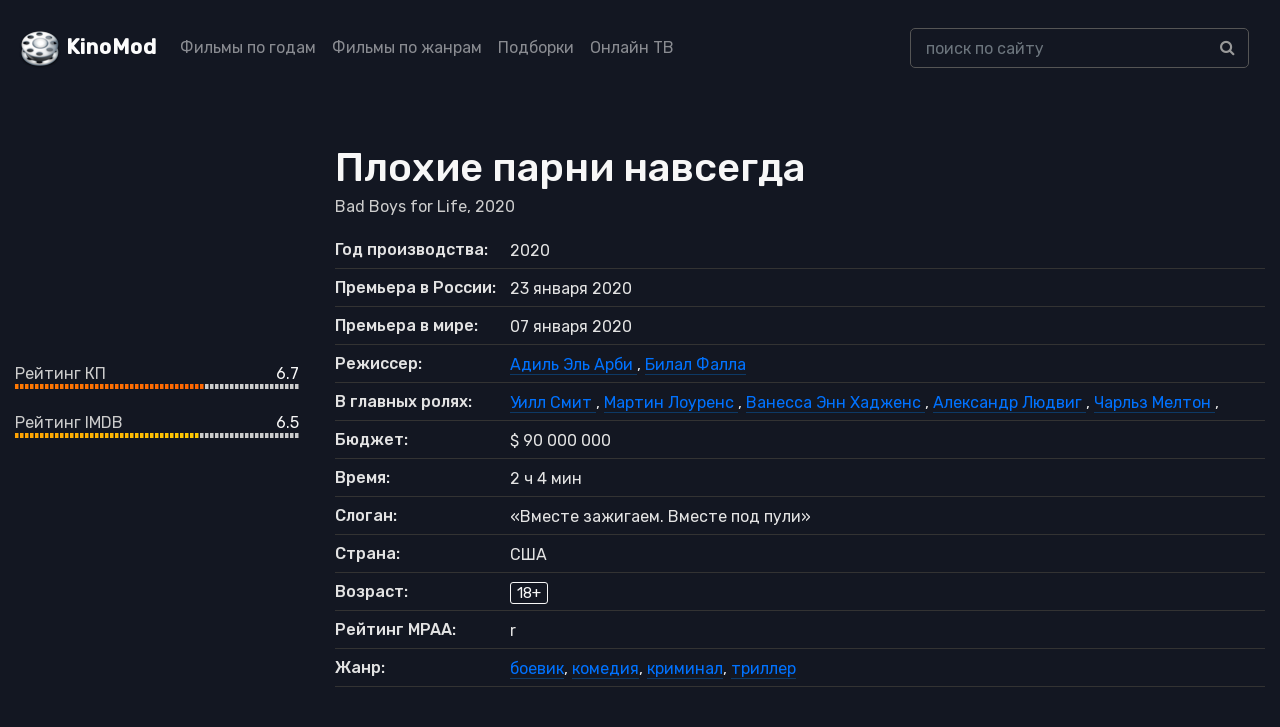

--- FILE ---
content_type: text/html; charset=UTF-8
request_url: https://kinomod.ru/films/ploxie-parni-navsegda-2020.html
body_size: 8246
content:
<!DOCTYPE html><html lang="ru-RU"><head><meta charset="UTF-8"><meta http-equiv="X-UA-Compatible" content="IE=edge"><meta name="viewport" content="width=device-width, initial-scale=1"><link href="/favicon.ico" rel="shortcut icon" type="image/x-icon" /><link rel="stylesheet" href="https://stackpath.bootstrapcdn.com/bootstrap/4.5.2/css/bootstrap.min.css" integrity="sha384-JcKb8q3iqJ61gNV9KGb8thSsNjpSL0n8PARn9HuZOnIxN0hoP+VmmDGMN5t9UJ0Z" crossorigin="anonymous"><link href="https://fonts.googleapis.com/css2?family=Rubik:wght@300;400;500&display=swap" rel="stylesheet"><link rel='stylesheet' href='https://cdnjs.cloudflare.com/ajax/libs/font-awesome/4.4.0/css/font-awesome.min.css' type='text/css' media='all' /> <!--[if lt IE 9]> <script src="//html5shiv.googlecode.com/svn/trunk/html5.js"></script> <![endif]--><meta name='robots' content='max-image-preview:large' /><link media="all" href="https://kinomod.ru/cms/resources/css/saved_126079f71e4147cc0e56b41f2ae5594f.css" rel="stylesheet"><title>Плохие парни навсегда / Bad Boys for Life — 2020. Описание, актеры, отзывы, смотреть онлайн</title><meta name="description" content="Информация о фильме Плохие парни навсегда / Bad Boys for Life — 2020: актеры, режиссеры, дата выхода, отзывы и рейтинг зрителей, описание, трейлеры, кадры и постеры." /><meta property="og:locale" content="ru_RU" /><meta property="og:site_name" content="KinoMod — информационный портал о мире кино" /><meta property="og:title" content="Плохие парни навсегда / Bad Boys for Life — 2020. Описание, актеры, отзывы, смотреть онлайн" /><meta property="og:description" content="Информация о фильме Плохие парни навсегда / Bad Boys for Life — 2020: актеры, режиссеры, дата выхода, отзывы и рейтинг зрителей, описание, трейлеры, кадры и постеры." /><meta property="og:type" content="article" /><meta property="og:url" content="https://kinomod.ru/films/ploxie-parni-navsegda-2020.html" /><meta name="twitter:card" content="summary" /><meta name="twitter:description" content="Информация о фильме Плохие парни навсегда / Bad Boys for Life — 2020: актеры, режиссеры, дата выхода, отзывы и рейтинг зрителей, описание, трейлеры, кадры и постеры." /><meta name="twitter:title" content="Плохие парни навсегда / Bad Boys for Life — 2020. Описание, актеры, отзывы, смотреть онлайн" /><link rel="canonical" href="https://kinomod.ru/films/ploxie-parni-navsegda-2020.html" /></head><body id="pages"><header><div class="container-fluid header-wrapper"><div class="row"><nav class="navbar navbar-expand-lg navbar-dark fixed-top_ bg-dark_"> <a href="/" title="KinoMod.RU" rel="home" class="km"><span id="logo">KinoMod</span></a> <button class="navbar-toggler" type="button" data-toggle="collapse" data-target="#navbarCollapse" aria-controls="navbarCollapse" aria-expanded="false" aria-label="Toggle navigation"> <span class="navbar-toggler-icon"></span> </button><div class="collapse navbar-collapse" id="navbarCollapse"><div class=" col-lg-8"><ul class="navbar-nav justify-content-start"><li class="nav-item"><a class="nav-link" href="/films_by_years">Фильмы по годам</a></li><li class="nav-item"><a class="nav-link" href="/films_by_genres">Фильмы по жанрам</a></li><li class="nav-item"><a class="nav-link" href="/films_lists">Подборки</a></li><li class="nav-item"><a class="nav-link" href="/channels">Онлайн ТВ</a></li></ul></div><div class=" col-lg-4"><div class="search-div"><form id="searchform" method="get" action="https://kinomod.ru/search"> <input type="text" class="form-control search-input" name="q" id="search_input_new" data-swplive="true" placeholder="поиск по сайту" autocomplete="off" value=""><div class="input-group-append"> <button class="btn btn-secondary" type="submit"> <i class="fa fa-search"></i> </button></div></form><div class="result-search" style="display: block;"><div class="result-search-list"></div></div></div></div></div></nav></div></div></header>  <script>window.yaContextCb=window.yaContextCb||[]</script> <script src="https://yandex.ru/ads/system/context.js" async></script> <section class="block_page bg-gray-1100"><div class="container-fluid detail_film"><div class="row"><div class="col-md-3 d-none d-md-block d-lg-block d-xl-block"><div class=""> <noscript><img class="img-fluid" src="https://kinomod.ru/img/cache/a7/928321920801da7_300x430.webp"></noscript><img class="lazyload img-fluid" src='data:image/svg+xml,%3Csvg%20xmlns=%22http://www.w3.org/2000/svg%22%20viewBox=%220%200%20210%20140%22%3E%3C/svg%3E' data-src="https://kinomod.ru/img/cache/a7/928321920801da7_300x430.webp"></div><div class=""><div class="frate frate-kp"><div class="frate-title" >Рейтинг КП</div><div class="frate-count">6.7</div><div class="frate-bar"><div class="frate-fill anim" style="width: 67%"></div></div></div><div class="frate frate-imdb"><div class="frate-title">Рейтинг IMDB</div><div class="frate-count">6.5</div><div class="frate-bar"><div class="frate-fill anim" style="width: 65%"></div></div></div></div></div><div class="col-md-9"><div itemscope itemtype="http://schema.org/Movie" class="kino_box"><meta itemprop="contentRating" content="MPAA r"><meta itemprop="duration" content="124"><meta itemprop="datePublished" content="2020-01-07"><meta itemprop="dateCreated" content="2020"><div><h1 itemprop="name">Плохие парни навсегда</h1></div><div itemprop="alternativeHeadline" class="foriginal"> Bad Boys for Life,
 2020</div><div class="mt-3 mb-3 d-block d-sm-none_ d-md-none m-auto text-center"> <noscript><img class="img-fluid  mt-2" src="https://kinomod.ru/img/cache/a7/928321920801da7_300x430.webp" alt="Плохие парни навсегда" itemprop="image"/></noscript><img class="lazyload img-fluid  mt-2" src='data:image/svg+xml,%3Csvg%20xmlns=%22http://www.w3.org/2000/svg%22%20viewBox=%220%200%20210%20140%22%3E%3C/svg%3E' data-src="https://kinomod.ru/img/cache/a7/928321920801da7_300x430.webp" alt="Плохие парни навсегда" itemprop="image"/><div class="my-4"><div class="frate frate-kp"><div class="frate-title" >Рейтинг КП</div><div class="frate-count">6.7</div><div class="frate-bar"><div class="frate-fill anim" style="width: 67%"></div></div></div><div class="frate frate-imdb"><div class="frate-title">Рейтинг IMDB</div><div class="frate-count">6.5</div><div class="frate-bar"><div class="frate-fill anim" style="width: 65%"></div></div></div></div></div><ul class="flist text-gray-5500"><li><span class="first">Год производства:</span> <span
 class="second">2020</span></li><li><span class="first">Премьера в Росcии:</span> <span
 class="second">23 января 2020</span></li><li><span class="first">Премьера в мире:</span> <span
 class="second">07 января 2020</span></li><li><span class="first">Режиссер:</span> <span class="second" id="people_list"> <a itemprop="director" href="/personal/adil-el-arbi.html"> <span itemprop="director" itemscope itemtype="http://schema.org/Person"> <span itemprop="name"> Адиль Эль Арби </span> </span> </a>, <a itemprop="director" href="/personal/bilal-falla.html"> <span itemprop="director" itemscope itemtype="http://schema.org/Person"> <span itemprop="name"> Билал Фалла </span> </span> </a> </span></li><li><span class="first">В главных ролях:</span> <span class="second" id="people_list"> <a itemprop="actor" href="/personal/uill-smit.html"> <span itemprop="actor" itemscope itemtype="http://schema.org/Person"> <span itemprop="name"> Уилл Смит </span> </span> </a>, <a itemprop="actor" href="/personal/martin-lourens.html"> <span itemprop="actor" itemscope itemtype="http://schema.org/Person"> <span itemprop="name"> Мартин Лоуренс </span> </span> </a>, <a itemprop="actor" href="/personal/vanessa-enn-xadzhens.html"> <span itemprop="actor" itemscope itemtype="http://schema.org/Person"> <span itemprop="name"> Ванесса Энн Хадженс </span> </span> </a>, <a itemprop="actor" href="/personal/aleksandr-lyudvig.html"> <span itemprop="actor" itemscope itemtype="http://schema.org/Person"> <span itemprop="name"> Александр Людвиг </span> </span> </a>, <a itemprop="actor" href="/personal/charlz-melton.html"> <span itemprop="actor" itemscope itemtype="http://schema.org/Person"> <span itemprop="name"> Чарльз Мелтон </span> </span> </a>, </span></li><li> <span class="first">Бюджет:</span> <span class="second"> $ 90 000 000 </span></li><li><span class="first">Время:</span> <span
 class="second">2 ч 4 мин</span></li><li><span class="first">Слоган:</span> <span
 class="second">&laquo;Вместе зажигаем. Вместе под пули&raquo;</span></li><li><span class="first">Страна:</span> <span
 class="second">США</span></li><li><span class="first">Возраст:</span> <span class="second"><span
 class="fage">18+</span></span></li><li><span class="first">Рейтинг MPAA:</span> <span
 class="second">r</span></li><li><span class="first">Жанр:</span> <span
 class="second"><a href="https://kinomod.ru/genre/boevik" rel="tag">боевик</a>, <a href="https://kinomod.ru/genre/komediya" rel="tag">комедия</a>, <a href="https://kinomod.ru/genre/kriminal" rel="tag">криминал</a>, <a href="https://kinomod.ru/genre/triller" rel="tag">триллер</a></span></li></ul><ul class="nav nav-tabs" id="myTab" role="tablist"><li class="nav-item"> <a class="nav-link active" id="home-tab" data-toggle="tab" href="#home" role="tab" aria-controls="home" aria-selected="true">Сюжет</a></li><li class="nav-item"> <a class="nav-link" id="profile-tab" data-toggle="tab" href="#profile" role="tab" aria-controls="profile" aria-selected="false">Интересные факты</a></li><li class="nav-item"> <a class="nav-link" id="awards-tab" data-toggle="tab" href="#awards" role="tab" aria-controls="contact" aria-selected="false">Награды</a></li></ul><div class="tab-content" id="myTabContent"><div class="tab-pane fade show active" id="home" role="tabpanel" aria-labelledby="home-tab"><div class="film_desc col-lg-8 px-0"><div itemprop="description" class="desc"><p>Детективы Майк Лоури и Маркус Бёрнетт снова в деле! Правда, их отстраняют от всех операций, но разве отчаянных друзей когда-нибудь что-либо останавливало? Ведь на этот раз на Майка открывает охоту некто из его прошлой жизни. Так что парням придется отжечь по полной!</p><p class="text-gray-5500_"> Сайт Kinomod.RU представляет вашему вниманию информацию о фильме Плохие парни навсегда / Bad Boys for Life: актеры, режиссеры, рейтинг фильма по версии КиноПоиска и IMDB, кадры и постеры, возможность оставить отзыв к кинокартине Плохие парни навсегда (2020).</p></div></div></div><div class="tab-pane fade" id="profile" role="tabpanel" aria-labelledby="profile-tab"><div class="film_desc col-lg-8 px-0"><div class="facts"><ul><li class="item">О съёмках фильма Мартин Лоуренс впервые объявил в 2013 году.</li><li class="item">Первый фильм франшизы «Плохие парни», который снял не Майкл Бэй. В фильме он, тем не менее, появляется в эпизодической роли распорядителя на свадьбе.</li></ul></div></div></div><div class="tab-pane fade" id="awards" role="tabpanel" aria-labelledby="profile-tab"><div class="film_desc"><div class="award_item mb-3"  style="border-bottom: 1px solid #444;"><div class="h5">Сатурн, 2021 год</div><div class="mb-3" ><div class="py-1 h6 mb-0">Номинации: 1/1</div><div class="py-1">Лучший приключенческий фильм или боевик</div></div></div></div></div><div class="tab-pane fade" id="film_blooper" role="tabpanel" aria-labelledby="profile-tab"><div class="film_desc col-lg-8 px-0"><div class="facts"></div></div></div><div class="tab-pane fade" id="contact" role="tabpanel" aria-labelledby="contact-tab"><div class="film_desc col-lg-8 px-0"><div class="desc"><div id="accordion"></div></div></div></div></div><div class="my-4" id="yandex_rtb_R-A-1595084-1"></div> <script>window.yaContextCb.push(()=>{
                                Ya.Context.AdvManager.render({
                                    renderTo: 'yandex_rtb_R-A-1595084-1',
                                    blockId: 'R-A-1595084-1'
                                })
                            })</script> </div><div id="accordion" class="frames"><div class="card mb-3 border-secondary"><div class="card-header" id="heading"><div class="h6 mb-0"> <a href="#frames" class="d-flex justify-content-between collapsed" data-toggle="collapse" data-target="#frames" aria-expanded="true" aria-controls="trailers"> Кадры <i class="fa" aria-hidden="true"></i> </a></div></div><div id="frames" class="collapse" aria-labelledby="heading" data-parent="#accordion"><div class="card-body"><div id="film_frames"></div><div class="film_preload_wrapper" data-id="101176"><div class="some_loader"></div></div></div></div></div></div><div id="accordion" class="trailers"><div class="card mb-3 border-secondary"><div class="card-header" id="heading"><div class="h6 mb-0"> <a href="#trailers" class="d-flex justify-content-between collapsed" data-toggle="collapse" data-target="#trailers" aria-expanded="true" aria-controls="trailers"> Трейлеры и тизеры <i class="fa" aria-hidden="true"></i> </a></div></div><div id="trailers" class="collapse" aria-labelledby="heading" data-parent="#accordion"><div class="card-body"><div id="film_trailers"></div><div class="film_preload_wrapper" data-id="101176"><div class="some_loader"></div></div></div></div></div></div><div class="kino_box"><div class="fright-title h4 film_desc">Приквелы и сиквелы</div><div class="item_grid"><div class="row "><div class="col-lg-2 col-md-4 col-sm-6  col-6 "><div class="item_preview text-center"> <a href="https://kinomod.ru/films/ploxie-parni-1995.html"><div class=""> <noscript><img class="img-fluid" src="https://kinomod.ru/img/cache/4e/9fa1a752b3aee4e_300x430.webp"></noscript><img class="lazyload img-fluid" src='data:image/svg+xml,%3Csvg%20xmlns=%22http://www.w3.org/2000/svg%22%20viewBox=%220%200%20210%20140%22%3E%3C/svg%3E' data-src="https://kinomod.ru/img/cache/4e/9fa1a752b3aee4e_300x430.webp"><div class="mask"></div></div><div class="title_wrapper"><span>Плохие парни</span></div><div class="reliz_wrapper"> 1995,  боевик</div> </a><div class="rating ">7.7</div></div></div><div class="col-lg-2 col-md-4 col-sm-6  col-6 "><div class="item_preview text-center"> <a href="https://kinomod.ru/films/ploxie-parni-2-2003.html"><div class=""> <noscript><img class="img-fluid" src="https://kinomod.ru/img/cache/9e/c50d253155a569e_300x430.webp"></noscript><img class="lazyload img-fluid" src='data:image/svg+xml,%3Csvg%20xmlns=%22http://www.w3.org/2000/svg%22%20viewBox=%220%200%20210%20140%22%3E%3C/svg%3E' data-src="https://kinomod.ru/img/cache/9e/c50d253155a569e_300x430.webp"><div class="mask"></div></div><div class="title_wrapper"><span>Плохие парни 2</span></div><div class="reliz_wrapper"> 2003,  боевик</div> </a><div class="rating ">7.6</div></div></div><div class="col-lg-2 col-md-4 col-sm-6  col-6 "><div class="item_preview text-center"> <a href="https://kinomod.ru/films/ploxie-parni-do-konca-2024.html"><div class=""> <noscript><img class="img-fluid" src="https://kinomod.ru/img/cache/a9/9f96baecce75ea9_300x430.webp"></noscript><img class="lazyload img-fluid" src='data:image/svg+xml,%3Csvg%20xmlns=%22http://www.w3.org/2000/svg%22%20viewBox=%220%200%20210%20140%22%3E%3C/svg%3E' data-src="https://kinomod.ru/img/cache/a9/9f96baecce75ea9_300x430.webp"><div class="mask"></div></div><div class="title_wrapper"><span>Плохие парни до конца</span></div><div class="reliz_wrapper"> 2024,  боевик</div> </a><div class="rating ">7</div></div></div></div></div></div><div class="kino_box"><div class="fright-title h4 film_desc">Рекомендации</div><div class="item_grid"><div class="row "><div class="col-lg-2 col-md-4 col-sm-6  col-6 "><div class="item_preview text-center"> <a href="https://kinomod.ru/films/smertelnoe-oruzhie-4-1998.html"><div class=""> <noscript><img class="img-fluid" src="https://kinomod.ru/img/cache/73/705c45d20195773_300x430.webp"></noscript><img class="lazyload img-fluid" src='data:image/svg+xml,%3Csvg%20xmlns=%22http://www.w3.org/2000/svg%22%20viewBox=%220%200%20210%20140%22%3E%3C/svg%3E' data-src="https://kinomod.ru/img/cache/73/705c45d20195773_300x430.webp"><div class="mask"></div></div><div class="title_wrapper"><span>Смертельное оружие 4</span></div><div class="reliz_wrapper"> 1998,  боевик</div> </a><div class="rating ">7.6</div></div></div></div></div></div><div class="kino_box" id="stars"><div class="fright-title h4 film_desc">В ролях:</div><div class="item_grid"><div class="row "><div class="col-lg-2 col-md-4 col-sm-4  col-6"><div class="item_preview text-center"> <a href="https://kinomod.ru/personal/uill-smit.html"><div class=""> <noscript><img class="img-fluid" src="https://kinomod.ru/img/cache/e0/6c7c31012b010e0_300x430.webp"></noscript><img class="lazyload img-fluid" src='data:image/svg+xml,%3Csvg%20xmlns=%22http://www.w3.org/2000/svg%22%20viewBox=%220%200%20210%20140%22%3E%3C/svg%3E' data-src="https://kinomod.ru/img/cache/e0/6c7c31012b010e0_300x430.webp"><div class="mask"></div></div><div class="title_wrapper"><span>Уилл Смит</span></div> </a></div></div><div class="col-lg-2 col-md-4 col-sm-4  col-6"><div class="item_preview text-center"> <a href="https://kinomod.ru/personal/martin-lourens.html"><div class=""> <noscript><img class="img-fluid" src="https://kinomod.ru/img/cache/4a/f58af5c22809f4a_300x430.webp"></noscript><img class="lazyload img-fluid" src='data:image/svg+xml,%3Csvg%20xmlns=%22http://www.w3.org/2000/svg%22%20viewBox=%220%200%20210%20140%22%3E%3C/svg%3E' data-src="https://kinomod.ru/img/cache/4a/f58af5c22809f4a_300x430.webp"><div class="mask"></div></div><div class="title_wrapper"><span>Мартин Лоуренс</span></div> </a></div></div><div class="col-lg-2 col-md-4 col-sm-4  col-6"><div class="item_preview text-center"> <a href="https://kinomod.ru/personal/vanessa-enn-xadzhens.html"><div class=""> <noscript><img class="img-fluid" src="https://kinomod.ru/img/cache/5f/a2b0031794de75f_300x430.webp"></noscript><img class="lazyload img-fluid" src='data:image/svg+xml,%3Csvg%20xmlns=%22http://www.w3.org/2000/svg%22%20viewBox=%220%200%20210%20140%22%3E%3C/svg%3E' data-src="https://kinomod.ru/img/cache/5f/a2b0031794de75f_300x430.webp"><div class="mask"></div></div><div class="title_wrapper"><span>Ванесса Энн Хадженс</span></div> </a></div></div><div class="col-lg-2 col-md-4 col-sm-4  col-6"><div class="item_preview text-center"> <a href="https://kinomod.ru/personal/aleksandr-lyudvig.html"><div class=""> <noscript><img class="img-fluid" src="https://kinomod.ru/img/cache/ec/2e70dd2e65fb6ec_300x430.webp"></noscript><img class="lazyload img-fluid" src='data:image/svg+xml,%3Csvg%20xmlns=%22http://www.w3.org/2000/svg%22%20viewBox=%220%200%20210%20140%22%3E%3C/svg%3E' data-src="https://kinomod.ru/img/cache/ec/2e70dd2e65fb6ec_300x430.webp"><div class="mask"></div></div><div class="title_wrapper"><span>Александр Людвиг</span></div> </a></div></div><div class="col-lg-2 col-md-4 col-sm-4  col-6"><div class="item_preview text-center"> <a href="https://kinomod.ru/personal/charlz-melton.html"><div class=""> <noscript><img class="img-fluid" src="https://kinomod.ru/img/cache/b4/8e79b94a2772db4_300x430.webp"></noscript><img class="lazyload img-fluid" src='data:image/svg+xml,%3Csvg%20xmlns=%22http://www.w3.org/2000/svg%22%20viewBox=%220%200%20210%20140%22%3E%3C/svg%3E' data-src="https://kinomod.ru/img/cache/b4/8e79b94a2772db4_300x430.webp"><div class="mask"></div></div><div class="title_wrapper"><span>Чарльз Мелтон</span></div> </a></div></div><div class="col-lg-2 col-md-4 col-sm-4  col-6"><div class="item_preview text-center"> <a href="https://kinomod.ru/personal/paola-nunes.html"><div class=""> <noscript><img class="img-fluid" src="https://kinomod.ru/img/cache/d9/34a7b8192f0d1d9_300x430.webp"></noscript><img class="lazyload img-fluid" src='data:image/svg+xml,%3Csvg%20xmlns=%22http://www.w3.org/2000/svg%22%20viewBox=%220%200%20210%20140%22%3E%3C/svg%3E' data-src="https://kinomod.ru/img/cache/d9/34a7b8192f0d1d9_300x430.webp"><div class="mask"></div></div><div class="title_wrapper"><span>Паола Нуньес</span></div> </a></div></div><div class="col-lg-2 col-md-4 col-sm-4  col-6"><div class="item_preview text-center"> <a href="https://kinomod.ru/personal/kejt-del-kastilo.html"><div class=""> <noscript><img class="img-fluid" src="https://kinomod.ru/img/cache/52/4bb15b19b9d1e52_300x430.webp"></noscript><img class="lazyload img-fluid" src='data:image/svg+xml,%3Csvg%20xmlns=%22http://www.w3.org/2000/svg%22%20viewBox=%220%200%20210%20140%22%3E%3C/svg%3E' data-src="https://kinomod.ru/img/cache/52/4bb15b19b9d1e52_300x430.webp"><div class="mask"></div></div><div class="title_wrapper"><span>Кейт дель Кастильо</span></div> </a></div></div><div class="col-lg-2 col-md-4 col-sm-4  col-6"><div class="item_preview text-center"> <a href="https://kinomod.ru/personal/niki-dzhem.html"><div class=""> <noscript><img class="img-fluid" src="/img/not-found-actor.png"></noscript><img class="lazyload img-fluid" src='data:image/svg+xml,%3Csvg%20xmlns=%22http://www.w3.org/2000/svg%22%20viewBox=%220%200%20210%20140%22%3E%3C/svg%3E' data-src="/img/not-found-actor.png"><div class="mask"></div></div><div class="title_wrapper"><span>Ники Джем</span></div> </a></div></div><div class="col-lg-2 col-md-4 col-sm-4  col-6"><div class="item_preview text-center"> <a href="https://kinomod.ru/personal/dzho-pantolyano.html"><div class=""> <noscript><img class="img-fluid" src="https://kinomod.ru/img/cache/ed/4660babc4060bed_300x430.webp"></noscript><img class="lazyload img-fluid" src='data:image/svg+xml,%3Csvg%20xmlns=%22http://www.w3.org/2000/svg%22%20viewBox=%220%200%20210%20140%22%3E%3C/svg%3E' data-src="https://kinomod.ru/img/cache/ed/4660babc4060bed_300x430.webp"><div class="mask"></div></div><div class="title_wrapper"><span>Джо Пантольяно</span></div> </a></div></div><div class="col-lg-2 col-md-4 col-sm-4  col-6"><div class="item_preview text-center"> <a href="https://kinomod.ru/personal/dzhejkob-skipio.html"><div class=""> <noscript><img class="img-fluid" src="https://kinomod.ru/img/cache/87/a3c821206d77c87_300x430.webp"></noscript><img class="lazyload img-fluid" src='data:image/svg+xml,%3Csvg%20xmlns=%22http://www.w3.org/2000/svg%22%20viewBox=%220%200%20210%20140%22%3E%3C/svg%3E' data-src="https://kinomod.ru/img/cache/87/a3c821206d77c87_300x430.webp"><div class="mask"></div></div><div class="title_wrapper"><span>Джейкоб Скипио</span></div> </a></div></div><div class="col-lg-2 col-md-4 col-sm-4  col-6"><div class="item_preview text-center"> <a href="https://kinomod.ru/personal/tereza-rendl.html"><div class=""> <noscript><img class="img-fluid" src="https://kinomod.ru/img/cache/35/3349e5490680535_300x430.webp"></noscript><img class="lazyload img-fluid" src='data:image/svg+xml,%3Csvg%20xmlns=%22http://www.w3.org/2000/svg%22%20viewBox=%220%200%20210%20140%22%3E%3C/svg%3E' data-src="https://kinomod.ru/img/cache/35/3349e5490680535_300x430.webp"><div class="mask"></div></div><div class="title_wrapper"><span>Тереза Рэндл</span></div> </a></div></div><div class="col-lg-2 col-md-4 col-sm-4  col-6"><div class="item_preview text-center"> <a href="https://kinomod.ru/personal/d-j-xaled.html"><div class=""> <noscript><img class="img-fluid" src="https://kinomod.ru/img/cache/45/4fe06245e866245_300x430.webp"></noscript><img class="lazyload img-fluid" src='data:image/svg+xml,%3Csvg%20xmlns=%22http://www.w3.org/2000/svg%22%20viewBox=%220%200%20210%20140%22%3E%3C/svg%3E' data-src="https://kinomod.ru/img/cache/45/4fe06245e866245_300x430.webp"><div class="mask"></div></div><div class="title_wrapper"><span>D.J. Халед</span></div> </a></div></div></div></div></div></div><div class="modal fade bd-example-modal-lg" id="videoModal" tabindex="-1" role="dialog" aria-labelledby="exampleModalCenterTitle" aria-hidden="true"><div class="modal-dialog modal-dialog-centered modal-lg" role="document"><div class="modal-content"><div class="modal-body  mb-0 p-0"><div id="video_loader" class="m-auto text-center p-2"><div>Видео загружается...</div><div class="spinner-border" role="status"> <span class="sr-only">Loading...</span></div></div><div class="video-responsive" style="display:none" id="video_content"></div></div><div class="modal-footer"> <button type="button" class="btn btn-secondary" data-dismiss="modal">Закрыть</button></div></div></div></div></div></div></section><footer class=""><div class="bg-gray-4000"><div class="container"><div class="d-flex flex-wrap align-items-center pt-6 pb-3d border-bottom mb-7 border-gray-4100 justify-content-between no-gutters"><div class="col-lg-4"> <a href="http://kinomod.ru/" title="KinoMod.RU" rel="home" id="site_title" class="mb-4 mb-md-0 mr-auto">KinoMod.RU</a><div>Информационный портал о мире кино.</div><div>При использовании материалов ссылка на сайт обязательна.</div></div><div class="col-lg-4"> <span> Все права на графические и видео материалы, представленные на нашем сайте принадлежат их законным владельцам и предназначены только для ознакомления. </span></div></div><div class="row pb-5 d-none d-md-flex d-lg-flex"><div class="col-md mb-5 mb-md-0"><div class="font-size-18 font-weight-medium mb-3 text-gray-4200 h5">Популярные жанры</div><ul class="column-count-3 list-unstyled mb-0"><li class='py-1d'><a href='https://kinomod.ru/genre/anime' title='аниме' class='anime'>аниме</a></li><li class='py-1d'><a href='https://kinomod.ru/genre/biografiya' title='биография' class='biografiya'>биография</a></li><li class='py-1d'><a href='https://kinomod.ru/genre/boevik' title='боевик' class='boevik'>боевик</a></li><li class='py-1d'><a href='https://kinomod.ru/genre/vestern' title='вестерн' class='vestern'>вестерн</a></li><li class='py-1d'><a href='https://kinomod.ru/genre/voennyy' title='военный' class='voennyy'>военный</a></li><li class='py-1d'><a href='https://kinomod.ru/genre/detektiv' title='детектив' class='detektiv'>детектив</a></li><li class='py-1d'><a href='https://kinomod.ru/genre/detskiy' title='детский' class='detskiy'>детский</a></li><li class='py-1d'><a href='https://kinomod.ru/genre/dlya-vzroslyh' title='для взрослых' class='dlya-vzroslyh'>для взрослых</a></li><li class='py-1d'><a href='https://kinomod.ru/genre/dokumentalnyy' title='документальный' class='dokumentalnyy'>документальный</a></li><li class='py-1d'><a href='https://kinomod.ru/genre/drama' title='драма' class='drama'>драма</a></li><li class='py-1d'><a href='https://kinomod.ru/genre/igra' title='игра' class='igra'>игра</a></li><li class='py-1d'><a href='https://kinomod.ru/genre/istoriya' title='история' class='istoriya'>история</a></li><li class='py-1d'><a href='https://kinomod.ru/genre/komediya' title='комедия' class='komediya'>комедия</a></li><li class='py-1d'><a href='https://kinomod.ru/genre/koncert' title='концерт' class='koncert'>концерт</a></li><li class='py-1d'><a href='https://kinomod.ru/genre/korotkometrazhka' title='короткометражка' class='korotkometrazhka'>короткометражка</a></li><li class='py-1d'><a href='https://kinomod.ru/genre/kriminal' title='криминал' class='kriminal'>криминал</a></li><li class='py-1d'><a href='https://kinomod.ru/genre/melodrama' title='мелодрама' class='melodrama'>мелодрама</a></li><li class='py-1d'><a href='https://kinomod.ru/genre/muzyka' title='музыка' class='muzyka'>музыка</a></li><li class='py-1d'><a href='https://kinomod.ru/genre/multfilm' title='мультфильм' class='multfilm'>мультфильм</a></li><li class='py-1d'><a href='https://kinomod.ru/genre/myuzikl' title='мюзикл' class='myuzikl'>мюзикл</a></li><li class='py-1d'><a href='https://kinomod.ru/genre/novosti' title='новости' class='novosti'>новости</a></li><li class='py-1d'><a href='https://kinomod.ru/genre/priklyucheniya' title='приключения' class='priklyucheniya'>приключения</a></li><li class='py-1d'><a href='https://kinomod.ru/genre/realnoe-tv' title='реальное ТВ' class='realnoe-tv'>реальное ТВ</a></li><li class='py-1d'><a href='https://kinomod.ru/genre/semeynyy' title='семейный' class='semeynyy'>семейный</a></li><li class='py-1d'><a href='https://kinomod.ru/genre/sport' title='спорт' class='sport'>спорт</a></li><li class='py-1d'><a href='https://kinomod.ru/genre/tok-shou' title='ток-шоу' class='tok-shou'>ток-шоу</a></li><li class='py-1d'><a href='https://kinomod.ru/genre/triller' title='триллер' class='triller'>триллер</a></li><li class='py-1d'><a href='https://kinomod.ru/genre/uzhasy' title='ужасы' class='uzhasy'>ужасы</a></li><li class='py-1d'><a href='https://kinomod.ru/genre/fantastika' title='фантастика' class='fantastika'>фантастика</a></li><li class='py-1d'><a href='https://kinomod.ru/genre/film-nuar' title='фильм-нуар' class='film-nuar'>фильм-нуар</a></li><li class='py-1d'><a href='https://kinomod.ru/genre/fentezi' title='фэнтези' class='fentezi'>фэнтези</a></li><li class='py-1d'><a href='https://kinomod.ru/genre/ceremoniya' title='церемония' class='ceremoniya'>церемония</a></li></ul></div><div class="col-md mb-5 mb-md-0"><div class="font-size-18 font-weight-medium mb-3 text-gray-4200 h5">Тематические подборки</div><ul class="column-count-2 v2 list-unstyled mb-0"><li class="py-1d"><a title="" href="/films/collection/detektivnye-serialy">Детективные сериалы</a></li><li class="py-1d"><a title="" href="/films/collection/dorama">Дорамы</a></li><li class="py-1d"><a title="" href="/films/collection/indiyskie-filmy">Индийские фильмы</a></li><li class="py-1d"><a title="" href="/films/collection/komediynye-boeviki">Комедийные боевики</a></li><li class="py-1d"><a title="" href="/films/collection/luchshie-serialy">Лучшие сериалы</a></li><li class="py-1d"><a title="" href="/films/collection/romanticheskie-komedii">Романтические комедии</a></li><li class="py-1d"><a title="" href="/films/collection/samye-ozhidaemye-filmy">Самые ожидаемые фильмы</a></li><li class="py-1d"><a title="" href="/films/collection/fantasticheskie-boeviki">Фантастические боевики</a></li><li class="py-1d"><a title="" href="/films/collection/filmy-pro-vampirov">Фильмы про вампиров</a></li><li class="py-1d"><a title="" href="/films/collection/filmy-pro-zombi">Фильмы про зомби</a></li><li class="py-1d"><a title="" href="/films/collection/filmy-pro-kosmos">Фильмы про космос</a></li><li class="py-1d"><a title="" href="/films/collection/filmy-pro-lyubov">Фильмы про любовь</a></li><li class="py-1d"><a title="" href="/films/collection/filmy-pro-podrostkov">Фильмы про подростков</a></li><li class="py-1d"><a title="" href="/films/collection/filmy-pro-tancy">Фильмы про танцы</a></li><li class="py-1d"><a title="" href="/films/collection/filmy-pro-shkolu">Фильмы про школу</a></li><li class="py-1d"><a title="" href="/films/collection/filmy-katastrofy">Фильмы-катастрофы</a></li></ul><div class="font-size-18 font-weight-medium mb-3 text-gray-4200 h5 mt-3">Дополнительно</div><ul class="column-count-2 v2 list-unstyled mb-0"><li class="py-1d"><a title="" href="/book-movies-reviews">Книга кинорецензий</a></li><li class="py-1d"><a title="" href="/channels">Онлайн ТВ</a></li><li class="py-1d"><a title="" href="/videos?content=trailer">Трейлеры</a></li><li class="py-1d"><a title="" href="/articles">Статьи и публикации</a></li><li class="py-1d"><a title="" href="/premieres">График кинопремьер</a></li><li class="py-1d"><a title="" href="/videos?content=review">Обзоры фильмов</a></li></ul></div></div></div></div><div class="bg-gray-4300"><div class="container"><div class="text-center d-md-flex flex-wrap align-items-center py-3"><div class="font-size-13 text-gray-1300 mb-2 mb-md-0 d-flex align-items-center"> © KinoMod, 2012 &mdash; 2026. <noscript><img class="ml-1" src="/img/18_age.svg" alt="18+" width="31" height="20"></noscript><img class="lazyload ml-1" src='data:image/svg+xml,%3Csvg%20xmlns=%22http://www.w3.org/2000/svg%22%20viewBox=%220%200%2031%2020%22%3E%3C/svg%3E' data-src="/img/18_age.svg" alt="18+" width="31" height="20"></div> <span class="font-size-13 ml-md-auto text-gray-1300"><a class="h-g-white " href="/about"><u>Информация о проекте</u></a></span></div></div></div></footer> <script src="/cms/js/jquery.min.js"></script> <div class="notification" id="adblock-notification"> <button type="button" class="close" id="c_close"> <span aria-hidden="true">×</span> </button><div class="notification-header">Adblock частично блокирует функции сайта kinomod.ru</div><div class="notification-text">Чтобы комфортно пользоваться сайтом отключите на нем Adblock. <a target="blank_" href="/about/disable-adblock"><u>Подробнее</u></a></div></div>  <script type="speculationrules">{"prefetch":[{"source":"document","where":{"and":[{"href_matches":"/*"},{"not":{"href_matches":["/wp-*.php","/wp-admin/*","/wp-content/uploads/*","/wp-content/*","/wp-content/plugins/*","/wp-content/themes/new/*","/*\\?(.+)"]}},{"not":{"selector_matches":"a[rel~=\"nofollow\"]"}},{"not":{"selector_matches":".no-prefetch, .no-prefetch a"}}]},"eagerness":"conservative"}]}</script> <noscript><style>.lazyload{display:none;}</style></noscript><script data-noptimize="1">window.lazySizesConfig=window.lazySizesConfig||{};window.lazySizesConfig.loadMode=1;</script><script async data-noptimize="1" src='https://kinomod.ru/wp-content/plugins/autoptimize/classes/external/js/lazysizes.min.js?ao_version=3.1.14'></script>  <script type="text/javascript" >(function(m,e,t,r,i,k,a){m[i]=m[i]||function(){(m[i].a=m[i].a||[]).push(arguments)};
   m[i].l=1*new Date();k=e.createElement(t),a=e.getElementsByTagName(t)[0],k.async=1,k.src=r,a.parentNode.insertBefore(k,a)})
   (window, document, "script", "https://mc.yandex.ru/metrika/tag.js", "ym");

   ym(68703022, "init", {
        clickmap:true,
        trackLinks:true,
        accurateTrackBounce:true,
        webvisor:true
   });</script> <noscript><div><img src="https://mc.yandex.ru/watch/68703022" style="position:absolute; left:-9999px;" alt="" /></div></noscript>  <script defer src="https://kinomod.ru/cms/resources/js/saved_8bb2e4a1eb5c6b9f7b34f3b1ea809896.js"></script></body></html> 